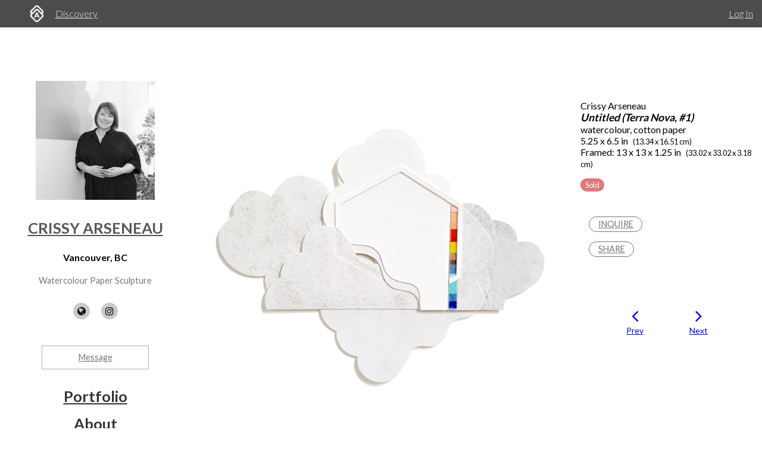

--- FILE ---
content_type: text/html; charset=utf-8
request_url: https://www.artworkarchive.com/profile/crissy-arseneau/artwork/untitled-terra-nova-1
body_size: 7963
content:
<!DOCTYPE html>
<html lang='en'>
<head>
<meta content='text/html; charset=UTF-8' http-equiv='Content-Type'>
<meta content='width=device-width, initial-scale=1.0' name='viewport'>
<meta content='IE=edge,chrome=1' http-equiv='X-UA-Compatible'>
<meta content='no-cache' name='turbolinks-cache-control'>
<meta content='cMMVBriD44Q5tnGwOOsuMjsbinscKAopFzJYtquD9Jk' name='google-site-verification'>
<meta content='kf00uq3c3z08p2k5gk5y9s9at2nr1o' name='facebook-domain-verification'>
<link rel="shortcut icon" type="image/x-icon" href="https://d2juybermts1ho.cloudfront.net/favicon2.ico" />
<title>Untitled (Terra Nova, #1) by Crissy Arseneau | Artwork Archive</title>
<meta name="description" content="Mounted and framed in a white shadow frame.">
<meta name="twitter:site_name" content="Artwork Archive">
<meta name="twitter:site" content="@artworkarchive">
<meta name="twitter:card" content="summary">
<meta name="twitter:description" content="Mounted and framed in a white shadow frame.">
<meta name="twitter:image" content="https://assets.artworkarchive.com/image/upload/t_jpg_medium/v1/user_27015/CrissyArseneau_untitledsilverclouds5_2019_hrdcb8.jpg">
<meta property="og:url" content="https://www.artworkarchive.com/profile/crissy-arseneau/artwork/untitled-terra-nova-1">
<meta property="og:site_name" content="Artwork Archive">
<meta property="og:title" content="Untitled (Terra Nova, #1) by Crissy Arseneau">
<meta property="og:image" content="https://assets.artworkarchive.com/image/upload/t_jpg_medium/v1/user_27015/CrissyArseneau_untitledsilverclouds5_2019_hrdcb8.jpg">
<meta property="og:description" content="Mounted and framed in a white shadow frame.">
<meta property="og:type" content="website">
<meta name="image" content="https://assets.artworkarchive.com/image/upload/t_jpg_medium/v1/user_27015/CrissyArseneau_untitledsilverclouds5_2019_hrdcb8.jpg">
<meta name="csrf-param" content="authenticity_token" />
<meta name="csrf-token" content="EmWVuc0J9qlmrGH33KnQnonbjgdnK2yCSKbdfyP5bRRTK0ynuZaZckCr3WEH0ba5mxhiSulMf8aeozwyw+geWw==" />
<script>
  window.userType = 'unauthed';
</script>
<!-- CSS -->
<link href='//fonts.googleapis.com/css?family=Lato:300,400,700|Oswald|Questrial' rel='stylesheet' type='text/css'>
<link href='//fonts.googleapis.com/css2?family=Crimson+Text:wght@400;600;700&amp;family=DM+Sans:wght@400;500;600;700&amp;display=swap' rel='stylesheet' type='text/css'>
<link rel="stylesheet" media="screen" href="//cdnjs.cloudflare.com/ajax/libs/font-awesome/4.7.0/css/font-awesome.css" />
<link rel="stylesheet" media="screen" href="//cdnjs.cloudflare.com/ajax/libs/spinkit/1.2.5/spinkit.min.css" />
<link rel="stylesheet" media="screen" href="//cdnjs.cloudflare.com/ajax/libs/lightgallery/1.3.9/css/lightgallery.min.css" />
<link rel="stylesheet" media="screen" href="//cdnjs.cloudflare.com/ajax/libs/notie/3.9.4/notie.min.css" />
<link rel="stylesheet" media="screen" href="//cdnjs.cloudflare.com/ajax/libs/jquery-dropdown/2.0.3/jquery.dropdown.min.css" />
<link rel="stylesheet" media="screen" href="//cdnjs.cloudflare.com/ajax/libs/flatpickr/4.6.11/flatpickr.min.css" />
<link rel="stylesheet" media="screen" href="https://cdnjs.cloudflare.com/ajax/libs/leaflet/0.7.7/leaflet.css" />
<link rel="stylesheet" media="screen" href="https://cdnjs.cloudflare.com/ajax/libs/leaflet.markercluster/0.4.0/MarkerCluster.Default.css" />
<link rel="stylesheet" media="screen" href="https://cdnjs.cloudflare.com/ajax/libs/leaflet.markercluster/0.4.0/MarkerCluster.css" />
<link rel="stylesheet" media="screen" href="https://cdnjs.cloudflare.com/ajax/libs/hopscotch/0.2.7/css/hopscotch.min.css" />
<link rel="stylesheet" media="screen" href="//cdnjs.cloudflare.com/ajax/libs/slick-carousel/1.8.1/slick.min.css" />
<link rel="stylesheet" media="screen" href="//cdnjs.cloudflare.com/ajax/libs/slick-carousel/1.8.1/slick-theme.min.css" />
<link rel="stylesheet" media="all" href="https://d2juybermts1ho.cloudfront.net/assets/application-ab71580b38e072f34ab52c3af77d94b87909a24f2563c2ed1811202cafe521e7.css" data-turbolinks-track="reload" />
<!-- Javascript -->
<script src="//cdnjs.cloudflare.com/polyfill/v3/polyfill.min.js"></script>
<script src="//cdnjs.cloudflare.com/ajax/libs/modernizr/2.8.3/modernizr.min.js"></script>
<script src="//cdnjs.cloudflare.com/ajax/libs/jquery/3.6.1/jquery.min.js"></script>
<script src="//cdnjs.cloudflare.com/ajax/libs/jquery-placeholder/2.3.1/jquery.placeholder.min.js"></script>
<script src="//cdnjs.cloudflare.com/ajax/libs/freewall/1.0.5/freewall.min.js"></script>
<script src="//cdnjs.cloudflare.com/ajax/libs/jquery.imagesloaded/4.1.2/imagesloaded.pkgd.min.js"></script>
<script src="//cdnjs.cloudflare.com/ajax/libs/flatpickr/4.6.11/flatpickr.min.js"></script>
<script src="https://cdnjs.cloudflare.com/ajax/libs/leaflet/0.7.7/leaflet.js"></script>
<script src="https://cdnjs.cloudflare.com/ajax/libs/leaflet.markercluster/0.4.0/leaflet.markercluster.js"></script>
<script src="https://cdnjs.cloudflare.com/ajax/libs/hopscotch/0.2.7/js/hopscotch.min.js"></script>
<script src="//cdnjs.cloudflare.com/ajax/libs/slick-carousel/1.8.1/slick.min.js"></script>
<!-- Landing Layout Specific -->
<script src="//cdnjs.cloudflare.com/ajax/libs/hogan.js/3.0.2/hogan.min.js"></script>
<script src="//cdnjs.cloudflare.com/ajax/libs/parallax.js/1.4.2/parallax.min.js"></script>
<!-- Tailwind CSS -->
<link rel="stylesheet" media="all" href="https://d2juybermts1ho.cloudfront.net/assets/landing-ff032c86b25760199ddb8f9a7e7148f1a65a092ded58e2f3d8b6e9296bee2c2c.css" data-turbolinks-track="reload" />
<!-- End Landing Layout Specific -->

<!-- user only javascript -->
<script data-website-id='dd4b64ce-5caf-4252-bcd6-a7877da10b73' src='https://cloud.umami.is/script.js'></script>
<script id="mcjs">!function(c,h,i,m,p){m=c.createElement(h),p=c.getElementsByTagName(h)[0],m.async=1,m.src=i,p.parentNode.insertBefore(m,p)}(document,"script","https://chimpstatic.com/mcjs-connected/js/users/1146e995703c55968fcb65dd3/33598b963f9955580f6ea7098.js");</script>

<script>
  (function(i,s,o,g,r,a,m){i['GoogleAnalyticsObject']=r;i[r]=i[r]||function(){
  (i[r].q=i[r].q||[]).push(arguments)},i[r].l=1*new Date();a=s.createElement(o),
  m=s.getElementsByTagName(o)[0];a.async=1;a.src=g;m.parentNode.insertBefore(a,m)
  })(window,document,'script','//www.google-analytics.com/analytics.js','ga');
  ga('create', 'UA-25217456-1', 'artworkarchive.com');
  ga('set', 'anonymizeIp', true);
  
  // Google tag (gtag.js), GA4
  var script = document.createElement('script');
  script.src = 'https://www.googletagmanager.com/gtag/js?id=G-847H6W6X10';
  script.async = true;
  document.head.appendChild(script);
  window.dataLayer = window.dataLayer || [];
  function gtag(){dataLayer.push(arguments);}
  gtag('js', new Date());
  gtag('config', 'G-847H6W6X10');
</script>

<script>
  // Mixpanel
  (function(e,a){if(!a.__SV){var b=window;try{var c,l,i,j=b.location,g=j.hash;c=function(a,b){return(l=a.match(RegExp(b+"=([^&]*)")))?l[1]:null};g&&c(g,"state")&&(i=JSON.parse(decodeURIComponent(c(g,"state"))),"mpeditor"===i.action&&(b.sessionStorage.setItem("_mpcehash",g),history.replaceState(i.desiredHash||"",e.title,j.pathname+j.search)))}catch(m){}var k,h;window.mixpanel=a;a._i=[];a.init=function(b,c,f){function e(b,a){var c=a.split(".");2==c.length&&(b=b[c[0]],a=c[1]);b[a]=function(){b.push([a].concat(Array.prototype.slice.call(arguments,
  0)))}}var d=a;"undefined"!==typeof f?d=a[f]=[]:f="mixpanel";d.people=d.people||[];d.toString=function(b){var a="mixpanel";"mixpanel"!==f&&(a+="."+f);b||(a+=" (stub)");return a};d.people.toString=function(){return d.toString(1)+".people (stub)"};k="disable time_event track track_pageview track_links track_forms register register_once alias unregister identify name_tag set_config reset people.set people.set_once people.unset people.increment people.append people.union people.track_charge people.clear_charges people.delete_user".split(" ");
  for(h=0;h<k.length;h++)e(d,k[h]);a._i.push([b,c,f])};a.__SV=1.2;b=e.createElement("script");b.type="text/javascript";b.async=!0;b.src="undefined"!==typeof MIXPANEL_CUSTOM_LIB_URL?MIXPANEL_CUSTOM_LIB_URL:"file:"===e.location.protocol&&"//cdn.mxpnl.com/libs/mixpanel-2-latest.min.js".match(/^\/\//)?"https://cdn.mxpnl.com/libs/mixpanel-2-latest.min.js":"//cdn.mxpnl.com/libs/mixpanel-2-latest.min.js";c=e.getElementsByTagName("script")[0];c.parentNode.insertBefore(b,c)}})(document,window.mixpanel||[]);
  mixpanel.init("3342a4c352eb403592ac52b08c16b406");
</script>

<script>
  // FB Pixel
  !function(f,b,e,v,n,t,s){if(f.fbq)return;n=f.fbq=function(){n.callMethod?
  n.callMethod.apply(n,arguments):n.queue.push(arguments)};if(!f._fbq)f._fbq=n;
  n.push=n;n.loaded=!0;n.version='2.0';n.queue=[];t=b.createElement(e);t.async=!0;
  t.src=v;s=b.getElementsByTagName(e)[0];s.parentNode.insertBefore(t,s)}(window,
  document,'script','//connect.facebook.net/en_US/fbevents.js');
  fbq('init', '186529985017980');
</script>

<script src="https://d2juybermts1ho.cloudfront.net/assets/application-171992f16716670e9a023ee259dfa6c335573a8d86eeb96c2636e28110e8a78c.js" data-turbolinks-track="reload" data-cookieconsent="ignore"></script>
<!-- Must be after application js. -->
<script type="text/javascript">$.cloudinary.config({"api_key":678172942458693,"cloud_name":"artwork-archive","private_cdn":true,"secure_distribution":"assets.artworkarchive.com"});</script>
<script>
  (function(i,s,o,g,r,a,m){i['ProfitWellObject']=r;i[r]=i[r]||function(){  (i[r].q=i[r].q||[]).push(arguments)},i[r].l=1*new Date();a=s.createElement(o),  m=s.getElementsByTagName(o)[0];a.async=1;a.src=g;m.parentNode.insertBefore(a,m);  })(window,document,'script','https://dna8twue3dlxq.cloudfront.net/js/profitwell.js','profitwell');
  profitwell('auth_token', '4c018f01884e8d82282a3ca8963cde5b');
</script>

</head>
<body class='controller_profile action_piece' oncontextmenu='return false;' ondragstart='return false;'>
<noscript><img height="1" width="1" style="display:none" src="https://www.facebook.com/tr?id=186529985017980&ev=PageView&noscript=1"/></noscript>
<script>
  // Track pageview on each Turbolinks navigation
  if (typeof ga !== 'undefined') {
    ga('send', 'pageview');
  }
  if (typeof fbq !== 'undefined') {
    fbq('track', "PageView");
  }
</script>

<section id='content-landing'>
<div id='content-landing-body' role='main'>

<div class='' id='profile-top-bar'>
<div class='row long'>
<div class='small-12 columns'>
<div class='profile-mobile-menu pull-left'>
<a aria-label='Toggle Menu' class='profile-mobile-menu-toggle' data-jq-dropdown='.profile-responsive-menu' href='#'>
<i class='fa fa-bars'></i>
</a>
<div class='profile-responsive-list'>
<div class='jq-dropdown profile-responsive-menu'>
<ul class='jq-dropdown-menu'>
<li><a class="" href="/profile/crissy-arseneau/portfolio">Portfolio</a></li>
<li><a class="" href="/profile/crissy-arseneau/about">About</a></li>
<li><a class="" href="/profile/crissy-arseneau/collections">Collections</a></li>

</ul>
</div>
</div>
</div>
<ul class='inline-list profile-top-bar-account-menu'>
<li><a href="/logins/sign_in">Log In</a></li>
</ul>
<div class='profile-logo-area'>
<a class="hide-for-small-only" aria-label="Artwork Archive Home Page" href="/"><img class="pull-left" aria-label="Artwork Archive Logo" alt="Artwork Archive Logo" src="https://d2juybermts1ho.cloudfront.net/assets/layout/aa_icon_white-b3b59301cd5f2e2777e6534e6f9746b3b45212ef7f652feab88f22a5e521b711.png" />
</a><ul class='inline-list'>
<li><a href="/discovery">Discovery</a></li>
</ul>
</div>
</div>
</div>
</div>

<div class='hide-shadow' id='public-piece-page'>
<div class='row long'>
<div class='medium-4 large-3 columns'>
<div id='profile-sidebar'>
<a href="/profile/crissy-arseneau"><img alt="Crissy Arseneau" class="profile-user-image" src="https://d1zdxptf8tk3f9.cloudfront.net/artist_27015/info/medium/Crissy_f1_web_cropped.jpg?1662573434" />
</a><div class='profile-name-and-links'>
<h3 class='profile-name'><a href="/profile/crissy-arseneau">Crissy Arseneau</a></h3>
<h4 class='profile-location'>Vancouver, BC</h4>
<p class='short-about'>Watercolour Paper Sculpture</p>
<div class='public-social-links'>
<ul class='inline-list no-pad'>
<li>
<a target="_blank" title="Website" rel="noopener noreferrer" href="http://crissyarseneau.com"><i class='fa fa-globe'></i>
</a></li>
<li>
<a target="_blank" title="Instagram" rel="noopener noreferrer" href="http://instagram.com/crissyarseneau"><i class='fa fa-instagram'></i>
</a></li>
</ul>
</div>
<a class="button hollow secondary contact-artist-button js-profile-email-modal" rel="nofollow" aria-label="Message" href="#">Message</a>
</div>
<div id='profile-sidebar-menu'>
<ul class='no-bullet'>
<li><a class="" href="/profile/crissy-arseneau/portfolio">Portfolio</a></li>
<li><a class="" href="/profile/crissy-arseneau/about">About</a></li>
<li><a class="" href="/profile/crissy-arseneau/collections">Collections</a></li>

</ul>
</div>
</div>
<script>
  $('.js-profile-email-modal').featherlight('/inbound_message/crissy-arseneau?message_type=general_message&request_source=from_profile',{
    closeOnClick: false
  });
</script>

</div>
<div class='medium-8 large-9 columns'>
<div class='row' id='profile-piece-show'>
<div class='large-8 columns'>
<div class='row gutter-collapse piece-thumbs'>
<div class='small-12 columns pad-bottom-large'>
<a class="gallery-item" href="https://assets.artworkarchive.com/image/upload/t_jpg_profile_2000/v1/user_27015/CrissyArseneau_untitledsilverclouds5_2019_hrdcb8"><img alt="Untitled (Terra Nova, #1) by Crissy Arseneau " class="primary-image" src="https://assets.artworkarchive.com/image/upload/t_jpg_large/v1/user_27015/CrissyArseneau_untitledsilverclouds5_2019_hrdcb8" />
</a><div class='image-caption'></div>
</div>
</div>
</div>
<div class='large-4 columns'>
<div class='public-piece-info-tombstone'>
<ul class='no-bullet'>
<li>
Crissy Arseneau
</li>
<li><span class='bold italic large-font'>Untitled (Terra Nova, #1)</span></li>
<li>
watercolour, cotton paper
</li>
<li>
5.25 x 6.5 in
<span class='small-font pad-left'>
(13.34 x 16.51 cm)
</span>
</li>
<li>
Framed: 13 x 13 x 1.25 in
<span class='small-font pad-left'>
(33.02 x 33.02 x 3.18 cm)
</span>
</li>
<li class='pad-top'>
<div class='label alert rounded'>Sold</div>
</li>
</ul>
<ul class='no-bullet pad-top-large public-filter-buttons'>
<li>
<a class="secondary hollow button contact-artist-piece js-profile-piece-email-modal" rel="nofollow" href="#">Inquire
</a></li>
<li>
<div class='js-share-toggle'>
<a class='secondary button hollow' href='#'>
Share
</a>
</div>
</li>
</ul>
<div class='share-container clearfix hidden-visibility' style='position:relative;left:-99999999px'>
<nav aria-label='Social Media share blog post' role='navigation'>
<ul class='rrssb-buttons clearfix'>
<li class='rrssb-facebook'>
<!-- Replace with your URL. For best results, make sure you page has the proper FB Open Graph tags in header: https://developers.facebook.com/docs/opengraph/howtos/maximizing-distribution-media-content/ -->
<a class='popup' href='https://www.facebook.com/sharer/sharer.php?u=https://www.artworkarchive.com/profile/crissy-arseneau/artwork/untitled-terra-nova-1'>
<span class='rrssb-icon'>
<svg viewbox='0 0 29 29' xmlns='http://www.w3.org/2000/svg'>
<title>Facebook logo</title>
<path d='M26.4 0H2.6C1.714 0 0 1.715 0 2.6v23.8c0 .884 1.715 2.6 2.6 2.6h12.393V17.988h-3.996v-3.98h3.997v-3.062c0-3.746 2.835-5.97 6.177-5.97 1.6 0 2.444.173 2.845.226v3.792H21.18c-1.817 0-2.156.9-2.156 2.168v2.847h5.045l-.66 3.978h-4.386V29H26.4c.884 0 2.6-1.716 2.6-2.6V2.6c0-.885-1.716-2.6-2.6-2.6z'></path>
</svg>
</span>
<span class='rrssb-text'>facebook</span>
<span class='sr-only'>Share this blog post via Facebook</span>
</a>
</li>
<li class='rrssb-twitter'>
<!-- Replace href with your Meta and URL information -->
<a class='popup' href='https://twitter.com/intent/tweet?text=Untitled%20%28Terra%20Nova%2C%20%231%29%20from%20Crissy%20Arseneau%20https://www.artworkarchive.com/profile/crissy-arseneau/artwork/untitled-terra-nova-1'>
<span class='rrssb-icon'>
<svg viewbox='0 0 28 28' xmlns='http://www.w3.org/2000/svg'>
<title>Twitter logo</title>
<path d='M24.253 8.756C24.69 17.08 18.297 24.182 9.97 24.62a15.093 15.093 0 0 1-8.86-2.32c2.702.18 5.375-.648 7.507-2.32a5.417 5.417 0 0 1-4.49-3.64c.802.13 1.62.077 2.4-.154a5.416 5.416 0 0 1-4.412-5.11 5.43 5.43 0 0 0 2.168.387A5.416 5.416 0 0 1 2.89 4.498a15.09 15.09 0 0 0 10.913 5.573 5.185 5.185 0 0 1 3.434-6.48 5.18 5.18 0 0 1 5.546 1.682 9.076 9.076 0 0 0 3.33-1.317 5.038 5.038 0 0 1-2.4 2.942 9.068 9.068 0 0 0 3.02-.85 5.05 5.05 0 0 1-2.48 2.71z'></path>
</svg>
</span>
<span class='rrssb-text'>twitter</span>
<span class='sr-only'>Share this blog post via Twitter</span>
</a>
</li>
<li class='rrssb-linkedin'>
<!-- Replace href with your meta and URL information -->
<a class='popup' href='http://www.linkedin.com/shareArticle?mini=true&amp;url=https://www.artworkarchive.com/profile/crissy-arseneau/artwork/untitled-terra-nova-1&amp;title=Untitled (Terra Nova, #1) from Crissy Arseneau'>
<span class='rrssb-icon'>
<svg viewbox='0 0 28 28' xmlns='http://www.w3.org/2000/svg'>
<title>LinkedIn logo</title>
<path d='M25.424 15.887v8.447h-4.896v-7.882c0-1.98-.71-3.33-2.48-3.33-1.354 0-2.158.91-2.514 1.802-.13.315-.162.753-.162 1.194v8.216h-4.9s.067-13.35 0-14.73h4.9v2.087c-.01.017-.023.033-.033.05h.032v-.05c.65-1.002 1.812-2.435 4.414-2.435 3.222 0 5.638 2.106 5.638 6.632zM5.348 2.5c-1.676 0-2.772 1.093-2.772 2.54 0 1.42 1.066 2.538 2.717 2.546h.032c1.71 0 2.77-1.132 2.77-2.546C8.056 3.593 7.02 2.5 5.344 2.5h.005zm-2.48 21.834h4.896V9.604H2.867v14.73z'></path>
</svg>
</span>
<span class='rrssb-text'>linkedin</span>
<span class='sr-only'>Share blog post via LinkedIn</span>
</a>
</li>
<li class='rrssb-email'>
<!-- Replace subject with your message using URL Encoding: http://meyerweb.com/eric/tools/dencoder/ -->
<a href="/cdn-cgi/l/email-protection#[base64]">
<span class='rrssb-icon'>
<svg viewbox='0 0 28 28' xmlns='http://www.w3.org/2000/svg'>
<title>Email logo</title>
<path d='M20.11 26.147c-2.335 1.05-4.36 1.4-7.124 1.4C6.524 27.548.84 22.916.84 15.284.84 7.343 6.602.45 15.4.45c6.854 0 11.8 4.7 11.8 11.252 0 5.684-3.193 9.265-7.398 9.3-1.83 0-3.153-.934-3.347-2.997h-.077c-1.208 1.986-2.96 2.997-5.023 2.997-2.532 0-4.36-1.868-4.36-5.062 0-4.75 3.503-9.07 9.11-9.07 1.713 0 3.7.4 4.6.972l-1.17 7.203c-.387 2.298-.115 3.3 1 3.4 1.674 0 3.774-2.102 3.774-6.58 0-5.06-3.27-8.994-9.304-8.994C9.05 2.87 3.83 7.545 3.83 14.97c0 6.5 4.2 10.2 10 10.202 1.987 0 4.09-.43 5.647-1.245l.634 2.22zM16.647 10.1c-.31-.078-.7-.155-1.207-.155-2.572 0-4.596 2.53-4.596 5.53 0 1.5.7 2.4 1.9 2.4 1.44 0 2.96-1.83 3.31-4.088l.592-3.72z'></path>
</svg>
</span>
<span class='rrssb-text'>email</span>
<span class='sr-only'>Share this blog post via email</span>
</a>
</li>
</ul>
</nav>

</div>
</div>
<script data-cfasync="false" src="/cdn-cgi/scripts/5c5dd728/cloudflare-static/email-decode.min.js"></script><script>
  $('.js-profile-piece-email-modal').featherlight('/inbound_message/crissy-arseneau?message_type=piece_inquire&piece=untitled-terra-nova-1&request_source=from_profile', {
    closeOnClick: false
  });
  $('.js-profile-purchase-request-modal').featherlight('/inbound_message/crissy-arseneau?message_type=purchase_request&piece=untitled-terra-nova-1&request_source=from_profile', {
    closeOnClick: false
  });
</script>

<div class='row public-piece-nav-header'>
<div class='medium-8 medium-offset-2 columns'>
<div class='row small-up-2'>
<div class='column column-block'>
<div class='public-previous'>
<a href="/profile/crissy-arseneau/artwork/a-game-of-nighttime-daytime-daytime"><i class='fa fa-angle-left'></i>
<div class='small-font'>
Prev
</div>
</a></div>
</div>
<div class='columns column-block'>
<div class='public-next'>
<a href="/profile/crissy-arseneau/artwork/untitled-terra-nova-3"><i class='fa fa-angle-right'></i>
<div class='small-font'>
Next
</div>
</a></div>
</div>
</div>
</div>
</div>
</div>
</div>
<div class='row'>
<div class='large-8 last columns'>
<section class="external_link_security"><p>Mounted and framed in a white shadow frame.</p></section>
<div class='public-piece-additional-info'>
<ul class='no-bullet'>
<li>
<span class='small-font'>Collections:</span>
<a href="/profile/crissy-arseneau/collection/cloud-city">Cloud City</a>
</li>
</ul>
</div>
</div>
</div>
<section aria-labelledby='more-works-title' class='additional-works'>
<div class='row public-other-pieces'>
<div class='medium-12 columns'>
<h2 class='subheader' id='more-works-title' style='font-size: 1.2em;margin-bottom: 1em;'>
Other Work From <a href="/profile/crissy-arseneau">Crissy Arseneau</a>
</h2>
</div>
<div class='small-12 columns'>
<div class='loader'>
<div class='sk-cube-grid'>
<div class='sk-cube sk-cube1'></div>
<div class='sk-cube sk-cube2'></div>
<div class='sk-cube sk-cube3'></div>
<div class='sk-cube sk-cube4'></div>
<div class='sk-cube sk-cube5'></div>
<div class='sk-cube sk-cube6'></div>
<div class='sk-cube sk-cube7'></div>
<div class='sk-cube sk-cube8'></div>
<div class='sk-cube sk-cube9'></div>
</div>
</div>

<div class='public-images-container'>
<div class='public-images'>
<div class='public-page-thumb' itemscope itemtype='https://schema.org/VisualArtwork'>
<a itemprop="url" href="/profile/crissy-arseneau/artwork/through-my-window-today-unframed"><figure>
<img itemprop="image" alt="Through My Window Today (Unframed)" class="" src="https://assets.artworkarchive.com/image/upload/t_jpg_medium_width/v1/user_27015/CrissyArseneau_ThroughMyWindowToday_202010_iuikuy.jpg" />
<figcaption itemprop='name' style='color: #666; font-style: italic;'>Through My Window Today (Unframed)</figcaption>
</figure>
</a></div>
<div class='public-page-thumb' itemscope itemtype='https://schema.org/VisualArtwork'>
<a itemprop="url" href="/profile/crissy-arseneau/artwork/when-the-world-comes-in"><figure>
<img itemprop="image" alt="When the World Comes In" class="" src="https://assets.artworkarchive.com/image/upload/t_jpg_medium_width/v1/user_27015/_DSF6684_zyyiq7.jpg" />
<figcaption itemprop='name' style='color: #666; font-style: italic;'>When the World Comes In</figcaption>
</figure>
</a></div>
<div class='public-page-thumb' itemscope itemtype='https://schema.org/VisualArtwork'>
<a itemprop="url" href="/profile/crissy-arseneau/artwork/cool-to-the-touch"><figure>
<img itemprop="image" alt="Cool to the Touch" class="" src="https://assets.artworkarchive.com/image/upload/t_jpg_medium_width/v1/user_27015/CrissyArseneau_CoolToTheTouch_2020_web_mprbw3.jpg" />
<figcaption itemprop='name' style='color: #666; font-style: italic;'>Cool to the Touch</figcaption>
</figure>
</a></div>
<div class='public-page-thumb' itemscope itemtype='https://schema.org/VisualArtwork'>
<a itemprop="url" href="/profile/crissy-arseneau/artwork/let-it-linger-crissy-arseneau-72c9d9"><figure>
<img itemprop="image" alt="Let It Linger" class="" src="https://assets.artworkarchive.com/image/upload/t_jpg_medium_width/v1/user_27015/20200313_133116_2_hdiacj.jpg" />
<figcaption itemprop='name' style='color: #666; font-style: italic;'>Let It Linger</figcaption>
</figure>
</a></div>
<div class='public-page-thumb' itemscope itemtype='https://schema.org/VisualArtwork'>
<a itemprop="url" href="/profile/crissy-arseneau/artwork/counting-the-steps-to-your-door"><figure>
<img itemprop="image" alt="Counting the Steps to Your Door by Crissy Arseneau" class="" src="https://assets.artworkarchive.com/image/upload/t_jpg_medium_width/v1/user_27015/Untitled_2020March_rjqqzk.jpg" />
<figcaption itemprop='name' style='color: #666; font-style: italic;'>Counting the Steps to Your Door</figcaption>
</figure>
</a></div>
<div class='public-page-thumb' itemscope itemtype='https://schema.org/VisualArtwork'>
<a itemprop="url" href="/profile/crissy-arseneau/artwork/untitled-reifel-2"><figure>
<img itemprop="image" alt="Untitled (Reifel, #2) by Crissy Arseneau" class="" src="https://assets.artworkarchive.com/image/upload/t_jpg_medium_width/v1/user_27015/CrissyArseneau_Untitled_Reifel2_2019_bcikek.jpg" />
<figcaption itemprop='name' style='color: #666; font-style: italic;'>Untitled (Reifel, #2)</figcaption>
</figure>
</a></div>
<div class='public-page-thumb' itemscope itemtype='https://schema.org/VisualArtwork'>
<a itemprop="url" href="/profile/crissy-arseneau/artwork/untitled-terra-nova-5"><figure>
<img itemprop="image" alt="Untitled (Terra Nova, #5) by Crissy Arseneau" class="" src="https://assets.artworkarchive.com/image/upload/t_jpg_medium_width/v1/user_27015/20190701_104001_jesiks.jpg" />
<figcaption itemprop='name' style='color: #666; font-style: italic;'>Untitled (Terra Nova, #5)</figcaption>
</figure>
</a></div>
<div class='public-page-thumb' itemscope itemtype='https://schema.org/VisualArtwork'>
<a itemprop="url" href="/profile/crissy-arseneau/artwork/untitled-terra-nova-3"><figure>
<img itemprop="image" alt="Untitled (Terra Nova, #3) by Crissy Arseneau" class="" src="https://assets.artworkarchive.com/image/upload/t_jpg_medium_width/v1/user_27015/20190701_104037_mrvk1u.jpg" />
<figcaption itemprop='name' style='color: #666; font-style: italic;'>Untitled (Terra Nova, #3)</figcaption>
</figure>
</a></div>
<div class='public-page-thumb' itemscope itemtype='https://schema.org/VisualArtwork'>
<a itemprop="url" href="/profile/crissy-arseneau/artwork/two-become-one-crissy-arseneau"><figure>
<img itemprop="image" alt="Two Become One by Crissy Arseneau" class="" src="https://assets.artworkarchive.com/image/upload/t_jpg_medium_width/v1/user_27015/crissy-arseneau_two-become-one_ta41lg.jpg" />
<figcaption itemprop='name' style='color: #666; font-style: italic;'>Two Become One</figcaption>
</figure>
</a></div>
<div class='public-page-thumb' itemscope itemtype='https://schema.org/VisualArtwork'>
<a itemprop="url" href="/profile/crissy-arseneau/artwork/a-game-of-nighttime-daytime-daytime"><figure>
<img itemprop="image" alt="A Game of Nighttime Daytime (Daytime) by Crissy Arseneau" class="" src="https://assets.artworkarchive.com/image/upload/t_jpg_medium_width/v1/user_27015/crissy-arseneau_a-game-of-daytime-nighttime-daytime_purtgb.jpg" />
<figcaption itemprop='name' style='color: #666; font-style: italic;'>A Game of Nighttime Daytime (Daytime)</figcaption>
</figure>
</a></div>
</div>
</div>
</div>
</div>
</section>

<div class='row'>
<div class='medium-12 columns'>
<div class='text-center'>
<a class="see-all-link button hollow secondary" href="/profile/crissy-arseneau">See all artwork from Crissy Arseneau</a>
</div>
</div>
</div>
</div>
</div>
<div class='row long'>
<div class='medium-4 large-3 column'>
&nbsp;
</div>
<div class='medium-8 large-9 columns'>
<div id='profile-footer'>
<div class='row pad-bottom'>
<div class='small-12 columns'>
<p><br></p>
</div>
</div>
</div>

</div>
</div>
</div>

</div>
</section>

<!-- Inside body -->
<script src="https://d2juybermts1ho.cloudfront.net/assets/zoom-vanilla.min-b35deb63fb2470ba07391e9502c31368179c5fe2e928b079ae5cacfa833a7318.js" data-turbolinks-track="reload"></script>

<div class="js-paloma-hook" data-palomaid="1769404283701">
  <script type="text/javascript">
    (function(){

      if ( !window['Paloma'] ) return true;
      Paloma.env = 'production';

      var id = "1769404283701",
          request = {"resource":"Discovery/Profile","action":"piece","params":{}};

      Paloma.engine.setRequest({
        id: id,
        resource: request.resource,
        action: request.action,
        params: request.params
      });

      var self  = document.querySelector("[data-palomaid='" + id + "']");
      if (self) self.parentNode.removeChild(self);

    })();
  </script>
</div>

</body>
</html>
